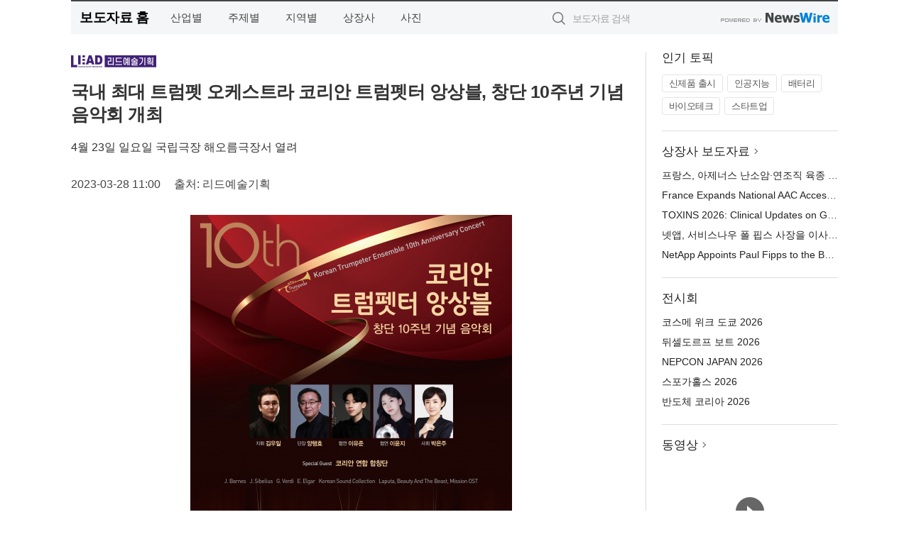

--- FILE ---
content_type: text/html; charset=UTF-8
request_url: http://press.knpnews.com/newsRead.php?no=963938
body_size: 5950
content:
<!DOCTYPE html>
<html lang="ko">
<head>
	<meta http-equiv="X-UA-Compatible" content="IE=edge">
	<meta charset="utf-8">
	<title>국내 최대 트럼펫 오케스트라 코리안 트럼펫터 앙상블, 창단 10주년 기념 음악회 개최 - 원자력신문</title>
	<meta name="description" content="국내 최초의 100인조 트럼펫 창단 연주 기록을 보유한 대한민국 최대 규모의 금관 앙상블 단체 코리안 트럼펫터 앙상블의 창단 10주년 기념 음악회가 4월 23일 국립극장 해오름극장에서 개최된다.  트럼펫터 운영위원회 주최, 코리안 트럼펫터 앙">				
	<link href="//static.newswire.co.kr/press/css/reset.css?v=29" rel="stylesheet">
	<link href="//static.newswire.co.kr/press/css/common.css?v=29" rel="stylesheet">
	<script src="https://ajax.googleapis.com/ajax/libs/jquery/1.12.4/jquery.min.js"></script>
	<script type="text/javascript">
		let sHost = "http://press.knpnews.com";
		document.domain = "knpnews.com";
		if(document.location.protocol!=='https:') top.window.scrollTo(0, 0);
	</script>
</head>
<body class="clearfix">

<div id="wrap"><div id="wrap_width" class="container" style="width:1080px;">
		<div class="header">
			<div class="header-wrap">
				<div class="logo"><a href="/">보도자료 홈</a></div>
				<ul class="gnb-wrap"><li class="nav-item"><a href="/?md=A01">산업별</a></li> <li class="nav-item"><a href="/?md=A02">주제별</a></li> <li class="nav-item"><a href="/?md=A03">지역별</a></li> <li class="nav-item"><a href="/?md=A07">상장사</a></li> <li class="nav-item"><a href="/?md=A04">사진</a></li></ul>				<div class="search_form">
					<form method="get" action="/search" class="search-form">
						<input id="searchsubmitbtn" class="icon submit" type="submit">
						<input type="text" id="topskey" name="skey" class="form-control input_box" title="검색어 입력" data-feild="skey" placeholder="보도자료 검색">
					</form>
				</div>
				<a href="https://www.newswire.co.kr/?&amp;VHOST=1&amp;partnerCPID=73&amp;KEY=6650ba8e46b9c175d3774af6ea8d77df&amp;RF=" target="_blank" rel="nofollow"><div class="poweredby" title="뉴스와이어 제공">뉴스와이어 제공</div></a>
			</div>
		</div>
		<div class="col-type-2">
			<div class="col-main">
				<div class="newsView">
					<div class="news_header">
						<div class="author_logo"><img src="//file.newswire.co.kr/data/upfile/company_img/2022/10/12_2943750939_20221008005304_3712725315.jpg"  alt="리드예술기획 Logo" style="max-width: 120px;"/></div>
						<h2 class="news-title">국내 최대 트럼펫 오케스트라 코리안 트럼펫터 앙상블, 창단 10주년 기념 음악회 개최</h2>
						<h3 class="sub-title">4월 23일 일요일 국립극장 해오름극장서 열려</h3>
						<div class="info">
							<span class="date">2023-03-28 11:00</span>
							<span class="author">출처: 리드예술기획</span>
						</div>
					</div>
					<div class="news_body">
						<div class="news-photo w640"><div class="thumb"><div class="thumb-feature"><a href="https://www.newswire.co.kr/newsRead.php?no=963938&amp;picno=525246" target="_blank" class="sprite spt-photo-enlarge" title="확대보기">확대보기</a></div><img src="//file.newswire.co.kr/data/datafile2/thumb_640/2023/03/1954199972_20230327155732_6367867743.jpg" class="newsimage" alt="코리안 트럼펫터 앙상블 창단 10주년 기념 음악회 포스터"></div><p class="desc">코리안 트럼펫터 앙상블 창단 10주년 기념 음악회 포스터</p></div>

						<div class="news-vod w640"><div class="embed-responsive embed-responsive-16by9"><iframe class="embed-responsive-item" src="https://www.youtube.com/embed/tIXlHrBtBnI" frameborder="0" title="국내 최대 트럼펫 오케스트라 코리안 트럼펫터 앙상블, 창단 10주년 기념 음악회 개최" allowfullscreen></iframe></div><p class="desc">코리안 트럼펫터 앙상블 소개 영상(상임 지휘자 김우일 유튜브 채널)</p></div>

						<div class="newContent">
							<div class="reading">
<p>서울--(<a href="https://www.newswire.co.kr/?sd=45&amp;VHOST=1&amp;partnerCPID=73&amp;KEY=6650ba8e46b9c175d3774af6ea8d77df&amp;RF=&location=C" target="_blank">뉴스와이어</a>)--국내 최초의 100인조 트럼펫 창단 연주 기록을 보유한 대한민국 최대 규모의 금관 앙상블 단체 코리안 트럼펫터 앙상블의 창단 10주년 기념 음악회가 4월 23일 국립극장 해오름극장에서 개최된다.</p>
<p>트럼펫터 운영위원회 주최, 코리안 트럼펫터 앙상블, 리드예술기획이 주관하고 HDC영창이 후원하는 ‘코리안 트럼펫터 앙상블 창단 10주년 기념 음악회’는 4월 23일 일요일 오후 5시 국립극장 해오름극장에서 진행된다.</p>
<p>코리안 트럼펫터 앙상블은 양행효 단장을 중심으로 20대부터 70대까지 다양한 연령대, 전문 연주자에서 순수 아마추어 연주자까지 전국에서 모인 단원들로 구성됐다. 2014년 국립극장에서 개최된 창단 연주회를 시작으로 2023년 현재까지 7회의 대규모 정기연주회와 5회의 지방 순회공연, 대한민국 국제관악제 앙상블 부문 2년 연속 1위를 차지하는 기록을 남긴 바 있다.</p>
<p>창단 후 10여년 동안 국내외의 정상급 금관 아티스트는 물론 신진 음악인들과의 협연 무대는 물론 80여 곡의 합주 작품, 비발디, 하이든, 베르디, 차이콥스키, 쥬페 등의 수많은 정통 클래식 음악부터 뮤지컬, OST를 포함해 광범위한 장르의 오케스트라 음악을 선사하고 있다.</p>
<p>코리안 트럼펫터 앙상블 양행효 단장은 이번 창단 10주년 기념 음악회에 대해 “대한민국 최대 규모 트럼펫 앙상블과 마에스트로 김우일이 만들어 내는 웅장하고 섬세한 선율을 통해 알바마 서곡, 천공의 성 라퓨타 OST, 미녀와 야수 OST, 핀란디아, 개선 행진곡 등 다채로운 작품을 비롯해 스페셜 게스트 신예 트럼펫 주자 이유준, 이윤지의 협연, 코리안 연합 합창단의 합주, 아나운서 박은주의 진행으로 그 어느 때보다 화려한 무대를 선보일 예정”이라고 밝혔다.</p>
<p>한편 ‘코리안 트럼펫터 앙상블 창단 10주년 기념 음악회’는 인터파크 티켓을 통해 입장권을 예매할 수 있다.</p>
							</div>
							
							<ul class="outLink">
								<li><a href="https://www.newswire.co.kr/newsRead.php?no=963938" target="_blank">보도자료 연락처와 원문보기 ></a></li>
								<li><a href="https://www.newswire.co.kr/?md=A10&amp;act=article&amp;no=41667" target="_blank">리드예술기획  전체 보도자료 보기 ></a></li>
							</ul>
							<div class="authority">이 뉴스는 기업·기관·단체가 뉴스와이어를 통해 배포한 보도자료입니다. <a href="https://www.newswire.co.kr/?sd=45&amp;VHOST=1&amp;partnerCPID=73&amp;KEY=6650ba8e46b9c175d3774af6ea8d77df&amp;RF=" target="_blank" rel="nofollow">배포 안내 ></a></div>
						</div>
						<a href="https://www.newswire.co.kr/?&amp;VHOST=1&amp;partnerCPID=73&amp;KEY=6650ba8e46b9c175d3774af6ea8d77df&amp;RF=&amp;location=N" target="_blank" rel="nofollow"><div class="poweredby" title="뉴스와이어 제공">뉴스와이어 제공</div></a>
					</div>
				</div>
			</div>
			<div class="rightcolumn">
				<div class="aside-cnt"><div class="aside-tit">인기 토픽</div><ul class="tag"><li><a href="/?md=A06&amp;tno=259">신제품 출시</a></li><li><a href="/?md=A06&amp;tno=203">인공지능</a></li><li><a href="/?md=A06&amp;tno=559">배터리</a></li><li><a href="/?md=A06&amp;tno=287">바이오테크</a></li><li><a href="/?md=A06&amp;tno=103">스타트업</a></li></ul></div> <div class="aside-cnt"><div class="aside-tit"><a href="/?md=A07">상장사 보도자료</a> <i class="sprite spt-title-bullet" aria-hidden="true"></i></div><ul class="lists"><li><div class="ellipsis"><a href="/newsRead.php?no=1026948">프랑스, 아제너스 난소암·연조직 육종 치료제 ‘보텐실리맙+발스틸리맙’ 국가 AAC 접근성 확대</a></div></li><li><div class="ellipsis"><a href="/newsRead.php?no=1026946">France Expands National AAC Access for Agenus&#039; Botensilimab + Balstilimab for Ovarian Cancer and Soft-Tissue Sarcomas</a></div></li><li><div class="ellipsis"><a href="/newsRead.php?no=1026939">TOXINS 2026: Clinical Updates on Galderma’s Leading Neuromodulator Portfolio Further Reinforce Its Leadership in Injectable Aesthetics</a></div></li><li><div class="ellipsis"><a href="/newsRead.php?no=1026934">넷앱, 서비스나우 폴 핍스 사장을 이사회 신임 이사로 선임</a></div></li><li><div class="ellipsis"><a href="/newsRead.php?no=1026933">NetApp Appoints Paul Fipps to the Board of Directors</a></div></li></ul></div> <div class="aside-cnt"><div class="aside-tit">전시회</div><ul class="lists"><li><div class="ellipsis"><a href="https://www.newswire.co.kr/eventRead.php?no=15557" target="_blank">코스메 위크 도쿄 2026</a></div></li><li><div class="ellipsis"><a href="https://www.newswire.co.kr/eventRead.php?no=15551" target="_blank">뒤셀도르프 보트 2026</a></div></li><li><div class="ellipsis"><a href="https://www.newswire.co.kr/eventRead.php?no=15562" target="_blank">NEPCON JAPAN 2026</a></div></li><li><div class="ellipsis"><a href="https://www.newswire.co.kr/eventRead.php?no=15589" target="_blank">스포가홀스 2026</a></div></li><li><div class="ellipsis"><a href="https://www.newswire.co.kr/eventRead.php?no=15595" target="_blank">반도체 코리아 2026</a></div></li></ul></div> <div class="aside-cnt aside-embed-mov2"><div class="aside-tit"><a href="/?md=A08">동영상</a> <i class="sprite spt-title-bullet" aria-hidden="true"></i></div><div class="inner"><div class="atc_thum"><a href="/newsRead.php?no=1026889" class="ico-play-video"><div class="thumbnail"><img src="https://img.youtube.com/vi/mtirEw_A9q4/mqdefault.jpg" alt="">	</div></a></div><div class="desc ellipsis-line2"><a href="/newsRead.php?no=1026889">티젠소프트, 고령군청 멀티미디어 아카이브 솔루션 구축</a></div></div></div> <input type="hidden" id="pcid" value="0"><div class="aside-cnt aside-thumb"><div class="aside-tit">인기 사진</div><div class="thumb-wrap"><a class="sprite thumb-controls-prev prevnex" data-value="1">이전</a><a class="sprite thumb-controls-next prevnex" data-value="2">다음</a><div class="thumb"><a href="/newsRead.php?no=1026858" class="rphlaylink"><div class="socheap"><img id="rphlay" src="//file.newswire.co.kr/data/datafile2/thumb_big/2026/01/1026168062_20260113143222_5255133711.jpg" alt="스위프트 16 AI(SF16-71T)"></div></a></div></div><div class="desc ellipsis-line2" id="rphlayintro"><a href="/newsRead.php?no=1026858">스위프트 16 AI(SF16-71T)</a></div></div>				
			</div>
		</div>
</div></div>

<script type="text/javascript">
	let h = $("#wrap").height();
	let fa = 1;
	let fn = 'myframe';
	let photoinfo = [{"id":"1026858","filename":"2026\/01\/1026168062_20260113143222_5255133711.jpg","title":"\uc5d0\uc774\uc11c, \uc778\ud154 \ucf54\uc5b4 \uc6b8\ud2b8\ub77c \uc2dc\ub9ac\uc988 3 \ud0d1\uc7ac \u2018AI \ucf54\ud30c\uc77c\ub7ff+ PC\u2019 \ub77c\uc778\uc5c5 \ub300\uac70 \uacf5\uac1c","alt":"\uc2a4\uc704\ud504\ud2b8 16 AI(SF16-71T)"},{"id":"1026869","filename":"2026\/01\/1026168062_20260113160403_4467406829.jpg","title":"\ub300\uc6d0\uc528\ud2f0\uc5d0\uc2a4, \ub300\ub9cc 10\uc5b5 \ud380\ub529 \uc2e0\ud654 \u2018\ub808\uc624\ud54f A1\u2019 \uc640\ub514\uc988 \ub2e8\ub3c5 \ub860\uce6d\u2026 \uc190\ub300\uc9c0 \uc54a\ub294 AI \ud3fc\ub864\ub7ec","alt":"AI \uc624\ud1a0 \ub9c8\uc0ac\uc9c0 \ub864\ub7ec \u2018\ub808\uc624\ud54f A1(RheoFit A1)\u2019"},{"id":"1026698","filename":"2026\/01\/3536740244_20260109102636_6366670587.jpg","title":"\ud384\uc0ac \uac8c\uc774\ubc0d \uae30\uc5b4, \ud3ec\ucf13\ubaac\ucf54\ub9ac\uc544\uc640 \ud611\uc5c5 \u2018X2 Crazylight \ud3ec\ucf13\ubaac \ud53c\uce74\uce04 \uc5d0\ub514\uc158\u2019 \ucd9c\uc2dc","alt":"X2 Crazylight \ud3ec\ucf13\ubaac \ud53c\uce74\uce04 \uc5d0\ub514\uc158"},{"id":"1026893","filename":"2026\/01\/1028147215_20260114093916_7549637666.jpg","title":"\ud604\ub300\ub85c\ud15c, \ub85c\ubd07\u00b7\uc218\uc18c \uae30\ubc18 \uc2e0\uc0ac\uc5c5 \uccb4\uacc4\ub85c \uac1c\ud3b8","alt":"\ud604\ub300\ub85c\ud15c 4\uc138\ub300 HR-\uc170\ub974\ud30c \uc870\uac10\ub3c4"},{"id":"1026817","filename":"2026\/01\/3699037726_20260112172238_2813841872.jpg","title":"\ud3ec\uc2a4\ucf54\uc2a4\ud2f8\ub9ac\uc628, \ud0dc\uc591\uad11 \ubc1c\uc804 \uc124\ube44 \uad6c\ucd95 \uc644\ub8cc\ub85c 2050 \ud0c8\ud0c4\uc18c \ubaa9\ud45c \uac00\uc18d","alt":"\ud3ec\uc2a4\ucf54\uc2a4\ud2f8\ub9ac\uc628 \uc804(\u5168) \uacf5\uc7a5 \uc9c0\ubd95\uc5d0 \ud0dc\uc591\uad11 \ud328\ub110\uc774 \uc124\uce58\ub3fc \uc788\ub2e4"},{"id":"1026899","filename":"2026\/01\/1028147215_20260114104553_9342267221.jpg","title":"\ud604\ub300\ucc28\uadf8\ub8f9 \uc815\uc758\uc120 \ud68c\uc7a5, 2026\ub144 \uc0c8\ud574 \ubcbd\ub450 \uae00\ub85c\ubc8c \uad11\ud3ed \uacbd\uc601\ud65c\ub3d9","alt":"\ud604\ub300\ucc28\uadf8\ub8f9 \uc815\uc758\uc120 \ud68c\uc7a5\uc774 \ud604\ub300\ucc28 \uc778\ub3c4 \uccb8\ub098\uc774\uacf5\uc7a5 \uc784\uc9c1\uc6d0\ub4e4\uacfc \ud568\uaed8 \uc0dd\uc0b0 \ub77c\uc778\uc744 \uc810\uac80\ud558\uace0 \uc788\ub2e4"},{"id":"1026812","filename":"2026\/01\/1794407822_20260112154706_7848543156.jpg","title":"\uc544\ucf54\ub514\uc544\uace8\ud504 & PGM, 2026\ub144 \uccab \ud569\ub3d9 \u2018\uc77c\ubcf8 \uace8\ud504 \ube44\uc988\ub2c8\uc2a4 \uc0c1\ub2f4\ud68c\u2019 \uac1c\ucd5c","alt":"\ud64b\uce74\uc774\ub3c4 \ud0c0\ub8e8\ub9c8\uc5d0 \ucee8\ud2b8\ub9ac\ud074\ub7fd \uc804\uacbd"},{"id":"1026804","filename":"2026\/01\/3537883650_20260112113509_2166005592.jpg","title":"ABB, \uad50\uc721\ubd80 \uc9c0\uc815 \ucd5c\ucd08\uc758 \ud558\uc774\ube0c\ub9ac\ub4dc \uc804\uae30\ucd94\uc9c4 \uc2e4\uc2b5\uc120 \u2018\ucc38\ubc14\ub2e4\ud638\u2019\uc5d0 \ub3d9\ub825 \uacf5\uae09","alt":"\uad50\uc721\ubd80 \uc9c0\uc815 \ucd5c\ucd08\uc758 \ud558\uc774\ube0c\ub9ac\ub4dc \uc804\uae30\ucd94\uc9c4 \uc2e4\uc2b5\uc120 \u2018\ucc38\ubc14\ub2e4\ud638\u2019\ub294 \ud574\uc591\ud658\uacbd \uc870\uc0ac \ubc0f \uc218\uc0b0\uc790\uc6d0 \ud0d0\uc0ac, \ud56d\ud574\u00b7\uae30\uad00 \uc2e4\uc2b5 \ub4f1 \ub2e4\ubaa9\uc801 \uc5c5\ubb34\ub97c \uc131\uacf5\uc801\uc73c\ub85c \uc218\ud589 \uc911\uc774\ub2e4"},{"id":"1026894","filename":"2026\/01\/1028147215_20260114094622_9169580403.jpeg","title":"\ud604\ub300\ucc28 \uc544\uc774\uc624\ub2c9 9, 2026 \uc138\uacc4 \uc5ec\uc131 \uc62c\ud574\uc758 \ucc28 \u2018\ucd5c\uace0\uc758 \ub300\ud615 SUV\u2019 \ubd80\ubb38 \uc218\uc0c1","alt":"\ud604\ub300\uc790\ub3d9\ucc28 \uc544\uc774\uc624\ub2c9 9"},{"id":"1026906","filename":"2026\/01\/31017998_20260114103959_1079356345.jpg","title":"HD\uac74\uc124\uae30\uacc4 \ucd9c\ubc94 \ud6c4 \uc0c8\ud574 \uc218\uc8fc \ub9b4\ub808\uc774\u2026 \uc62c\ud574 \ub9e4\ucd9c 8.7\uc870 \ubaa9\ud45c","alt":"HD\uac74\uc124\uae30\uacc4\uac00 \uc218\uc8fc\ud55c 36\ud1a4\uae09 \ub514\ubca8\ub860(DEVELON) \uad74\ucc29\uae30"}];
	if($("#wrap_width").length) {
		let cw = $("#wrap_width").hasClass("wrap-unique") ? 801 : 1140;
		let w = $("#wrap_width").width();
		if (w >= cw) {
			$("#wrap_width").addClass("photo-4column");
		}
	}
	$( window ).on( "load", function() {
		if($(".grid").length) {
			let $grid = $('.grid').masonry({
				itemSelector: '.grid-item',
				// use element for option
				columnWidth: '.grid-sizer',
				percentPosition: true
			});
		}
		if(fa) {
			h = $("#wrap").height();
			h = h +20;
			if(document.location.protocol==="https:") {
				window.parent.postMessage({ childHeight: $("#wrap").height() }, "http://www.knpnews.com/_press/");
			} else {
				if(parent.document.getElementById(fn)!==null) parent.document.getElementById(fn).style.height = h+'px';
			}
		}
	});
</script>
<script src="//static.newswire.co.kr/press/js/common.js?v=29"></script>
</body>
</html>